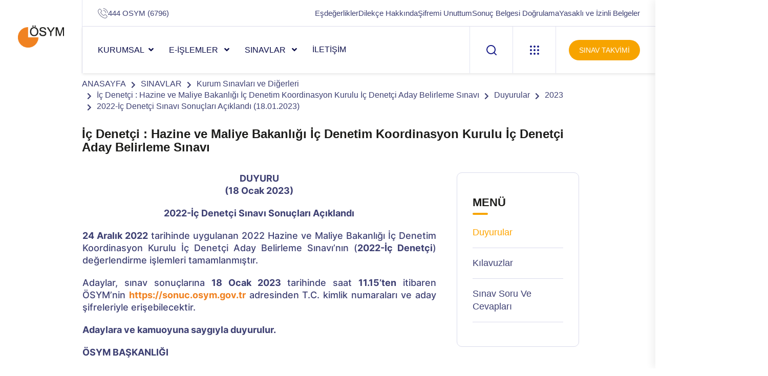

--- FILE ---
content_type: text/html; charset=utf-8
request_url: https://www.osym.gov.tr/TR,25256/2022-ic-denetci-sinavi-sonuclari-aciklandi-18012023.html
body_size: 13552
content:

<!DOCTYPE html>
<html lang="tr">
<head id="Head2"><meta http-equiv="X-UA-Compatible" content="IE=edge" /><title>
	2022-İç Denetçi Sınavı Sonuçları Açıklandı (18.01.2023)
</title><meta charset="utf-8" /><meta name="robots" content="NOODP" /><meta name="description" content="ÖSYM • T.C. ÖLÇME, SEÇME VE YERLEŞTİRME MERKEZİ BAŞKANLIĞI" /><meta property="og:title" content="T.C. Ölçme, Seçme ve Yerleştirme Merkezi Başkanlığı" /><meta property="og:image" content="http://www.osym.gov.tr/images/osym-social-cover.png" /><link rel="apple-touch-icon" sizes="57x57" href="../images/favicon/apple-icon-57x57.png" /><link rel="apple-touch-icon" sizes="60x60" href="../images/favicon/apple-icon-60x60.png" /><link rel="apple-touch-icon" sizes="72x72" href="../images/favicon/apple-icon-72x72.png" /><link rel="apple-touch-icon" sizes="76x76" href="../images/favicon/apple-icon-76x76.png" /><link rel="apple-touch-icon" sizes="114x114" href="../images/favicon/apple-icon-114x114.png" /><link rel="apple-touch-icon" sizes="120x120" href="../images/favicon/apple-icon-120x120.png" /><link rel="apple-touch-icon" sizes="144x144" href="../images/favicon/apple-icon-144x144.png" /><link rel="apple-touch-icon" sizes="152x152" href="../images/favicon/apple-icon-152x152.png" /><link rel="apple-touch-icon" sizes="180x180" href="../images/favicon/apple-icon-180x180.png" /><link rel="icon" type="image/png" sizes="32x32" href="../images/favicon/favicon-32x32.png" /><link rel="icon" type="image/png" sizes="96x96" href="../images/favicon/favicon-96x96.png" /><link rel="icon" type="image/png" sizes="16x16" href="../images/favicon/favicon-16x16.png" /><meta name="msapplication-TileColor" content="#ffffff" /><meta name="msapplication-TileImage" content="../images/favicon/ms-icon-144x144.png" /><meta name="theme-color" content="#ffffff" /><meta name="viewport" content="width=device-width, initial-scale=1" />

     

    
 <!-- TEMA 2 CSS START-->
        <link rel="stylesheet" href="../assets/css/bootstrap.min.css" /><link rel="stylesheet" href="../assets/css/animate.min.css" /><link rel="stylesheet" href="../assets/css/magnific-popup.css" /><link rel="stylesheet" href="../assets/css/fontawesome-all.min.css" /><link rel="stylesheet" href="../assets/css/flaticon.css" /><link rel="stylesheet" href="../assets/css/odometer.css" /><link rel="stylesheet" href="../assets/css/swiper-bundle.css" /><link rel="stylesheet" href="../assets/css/aos.css" /><link rel="stylesheet" href="../assets/css/default.css" /><link rel="stylesheet" href="../assets/css/main.css" /><link rel="stylesheet" href="../assets/css/custom.css" /><link rel="stylesheet" href="../assets/css/sorukalibi.css" />
    <!-- TEMA 2 CSS END -->

    
 <link href="../css/google-font.css" rel="stylesheet" type="text/css" /><link rel="stylesheet" href="../css/preloader.css" /><link rel="stylesheet" href="../css/bootstrap.css" /><link rel="stylesheet" href="../css/bootstrap-select.css" /><link rel="stylesheet" href="../css/general.css" /><link rel="stylesheet" href="../css/responsive.css" /><link rel="stylesheet" href="../js/dist/vis.css" /><link rel="stylesheet" href="../css/jscroll-pane.css" /><link rel="stylesheet" href="../css/wizard-style.css" /><link rel="stylesheet" href="../css/e-islemler-style.css" />


<!-- GECİCİ CSS START-->
<style>
.takvimSinavKolon{
word-wrap:break-word!important;
}
.takvimSinavKolon h6{
font-size:20px!important;
color:black!important;
font-weight:600!important;
}

.blog__post-bg-two{
padding-top:0px!important;
}
</style>
<!-- GECİCİ CSS END-->
   <script src="../js/jquery.1.11.1.min.js"></script>
    <script src="../js/jquery.easing.1.3.js" type="text/javascript"></script>
    <script src="../js/imageMapResizer.min.js"></script>
    <script src="../js/jquery.mobile.custom.min.js"></script>
    <script src="../js/bootstrap.min.js"></script>
    <script src="../js/bootstrap-select.min.js"></script>
    
    <script src="../js/jquery.1.3.1.min.js"></script>
    <script>
        var jForS = jQuery.noConflict();
    </script>
    
    <script src="../js/jScrollPane-1.2.3.min.js"></script>
    <script src="../js/jquery.mousewheel.min.js"></script>
     
     <script src="../js/main.js" type="text/javascript"></script>


    <script type="text/javascript">
        $(function () {
            // this initialises the demo scollpanes on the page.
            jForS('#pane').jScrollPane({ autoReinitialise: true });
        });
    </script>

    <!--[if gte IE 9]
        <style type="text/css">
        .gradient {
        filter: none;
        }
        </style>
        <![endif]-->
    <!--<script>
        (function (i, s, o, g, r, a, m) {
            i['GoogleAnalyticsObject'] = r; i[r] = i[r] || function () {
                (i[r].q = i[r].q || []).push(arguments)
            }, i[r].l = 1 * new Date(); a = s.createElement(o),
  m = s.getElementsByTagName(o)[0]; a.async = 1; a.src = g; m.parentNode.insertBefore(a, m)
        })(window, document, 'script', '//www.google-analytics.com/analytics.js', 'ga');

        ga('create', 'UA-75663634-1', 'auto');
        ga('send', 'pageview');

</script>-->
    <script type="text/javascript">
        // IE9 fix
        if (!window.console) {
            var console = {
                log: function () { },
                warn: function () { },
                error: function () { },
                time: function () { },
                timeEnd: function () { }
            }
        }
    </script>

<meta id="html_generator" name="Generator" content="Adasoft.WIY.UI version:20.11.10.29" /></head>


<body >
    <form method="post" action="/TR,25256/2022-ic-denetci-sinavi-sonuclari-aciklandi-18012023.html" id="form2">
<div class="aspNetHidden">
<input type="hidden" name="__EVENTTARGET" id="__EVENTTARGET" value="" />
<input type="hidden" name="__EVENTARGUMENT" id="__EVENTARGUMENT" value="" />
<input type="hidden" name="__VIEWSTATE" id="__VIEWSTATE" value="/wEPDwUJNDYyMTcyMjU4D2QWAmYPZBYCAgMPFgIeBmFjdGlvbgVCL1RSLDI1MjU2LzIwMjItaWMtZGVuZXRjaS1zaW5hdmktc29udWNsYXJpLWFjaWtsYW5kaS0xODAxMjAyMy5odG1sZGTeGOidgsSdOwllins6aglXgrqIwg==" />
</div>

<script type="text/javascript">
//<![CDATA[
var theForm = document.forms['form2'];
if (!theForm) {
    theForm = document.form2;
}
function __doPostBack(eventTarget, eventArgument) {
    if (!theForm.onsubmit || (theForm.onsubmit() != false)) {
        theForm.__EVENTTARGET.value = eventTarget;
        theForm.__EVENTARGUMENT.value = eventArgument;
        theForm.submit();
    }
}
//]]>
</script>


<script src="/WebResource.axd?d=P9l2njWP1qBGftfC8BRiNHWuW0fzM4gSObXNoZxTmQKWENz29n0btQB0b_C2awY27GYdF0ZOZFXz7p_Ma6JcIfXFJk41&amp;t=638628332640000000" type="text/javascript"></script>


<script type="text/javascript">
//<![CDATA[
var wiy_page_data = {SiteAnah:1,
	Anah:25256,
	DilAnah:1,
	Dil:'TR',
	AppUrl:'http://www.osym.gov.tr',
	AppPath:'/',
	KisaUrl:'!d671',
	YazdirUrl:'/yazdir?8F14727883825B9ECF0EDE2134219DEC'};

//Yazdırma
							WIYPageYazdir=function(){
									if(typeof(wiy_page_data)!='undefined'){
											if(wiy_page_data.YazdirUrl)
												if(wiy_page_data.YazdirUrl!='')
												window.open(wiy_page_data.YazdirUrl);
									}
							};
//]]>
</script>

<script src="/ScriptResource.axd?d=uzEYs8UAxQ3ey2FXmqJ7sb8Cbktd5TJgvYkgV3x1tFDixQlZe059jtjnICcJ5fofTAvX5kUGuXeTos3Cfz_d0c1ZNJgLtrG8UEVoFuhOoOccvh7RHaYPPpBUoITLnVeEbJBv79W0f-v5iUliTyQ5e-9aMy81&amp;t=2a9d95e3" type="text/javascript"></script>
<script src="/ScriptResource.axd?d=03_5_-loEU3QAvzyUhdFj0lV0mhnvSg8vaU3TIFaW7sY9yvSv0W7pFn25OXG_HxHol6M9XJ2faDCKVpLUNC1ZbmhVntpEeKXY1uW2WGmzAQSLk1BtVGzruJMMGIFWERAV8mMQMf4qE5CZTcVOY2tZaxTq4HMC77gN98fIiPoG3BS-gdv0&amp;t=2a9d95e3" type="text/javascript"></script>
<script src="../scripts/jquery-1.11.1.min.js" type="text/javascript"></script>
<div class="aspNetHidden">

	<input type="hidden" name="__VIEWSTATEGENERATOR" id="__VIEWSTATEGENERATOR" value="15BD520B" />
</div>
    <script type="text/javascript">
//<![CDATA[
Sys.WebForms.PageRequestManager._initialize('ctl00$ScriptManager1', 'form2', [], [], [], 90, 'ctl00');
//]]>
</script>

   


   <!--TEMA 2 HEADER START-->
<header class="tg-header__style-two">
        <div class="tg-header__inner-wrap">
            <div class="tg-header__logo-wrap">
                <div class="logo">
                    <a href="/"><img src="/images/osym-logo_.png" alt="Logo"></a>
                </div>
            </div>
            <div class="tg-header__right-side">
                <div class="tg-header__top tg-header__top-two">
                    <div class="row">
                        <div class="col-lg-4">
                            <ul class="tg-header__top-info tg-header__top-info-two list-wrap">
                                <li><i class="flaticon-phone-call"></i><a href="tel:4446796">444 OSYM (6796)</a></li>
                            </ul>
                        </div>
                        <div class="col-lg-8">
                            <ul class="tg-header__top-right tg-header__top-right-two list-wrap">
                                <li><a href="/TR,10358/esdegerlikler.html">Eşdeğerlikler</a></li>
                                <li><a href="/TR,33760/adaylar-tarafindan-dilekce-gonderilmesi-ve-islem-ucretleri-05012026.html">Dilekçe Hakkında</a></li>
                                <li><a href="/TR,546/internet-erisim-sifresi-30062015.html">Şifremi Unuttum</a></li>
                                <li><a href="https://sonuc.osym.gov.tr/BelgeKontrol.aspx" target="_blank" rel="nofollow">Sonuç Belgesi Doğrulama</a></li>
				                <li><a href="https://dokuman.osym.gov.tr/pdfdokuman/yasakli-ve-izinli-belgeler.pdf" target="_blank"  rel="nofollow">Yasaklı ve İzinli Belgeler</a></li>
                            </ul>
                        </div>
                    </div>
                </div>
                <div id="sticky-header" class="tg-header__area tg-header__area-two">
                    <div class="row">
                        <div class="col-12">
                            <div class="tgmenu__wrap">
                                <nav class="tgmenu__nav">
                                    <div class="logo d-none">
                                         <a href="/"><img src="/images/osym-logo_.png" alt="ÖSYM Logo"></a>
                                    </div>
                                    <div class="tgmenu__navbar-wrap tgmenu__main-menu d-none d-lg-flex">
                                        <ul class="navigation">
                                           <li class="menu-item-has-children"><a href="#">KURUMSAL</a>
                                                <ul class="sub-menu">
                                                    <!-- SiteAgacDallar:20.11.10.29 --><div id="hakkinda">
	<div id="items" class="SKItems">
                                                            <li><a href='/TR,8789/hakkinda.html'><i class="icon-feather-chevron-right"></i>
                                                                Hakkında</a></li>
                                                        
                                                            <li><a href='/TR,8790/teskilat.html'><i class="icon-feather-chevron-right"></i>
                                                                Teşkilat</a></li>
                                                        
                                                            <li><a href='/TR,8791/mevzuat.html'><i class="icon-feather-chevron-right"></i>
                                                                Mevzuat</a></li>
                                                        
                                                            <li><a href='/TR,9279/koordinatorlukler.html'><i class="icon-feather-chevron-right"></i>
                                                                Koordinatörlükler</a></li>
                                                        
                                                            <li><a href='/TR,12674/e-sinav-merkezleri.html'><i class="icon-feather-chevron-right"></i>
                                                                e-Sınav Merkezleri</a></li>
                                                        
                                                            <li><a href='/TR,25533/tanitim-bulteni.html'><i class="icon-feather-chevron-right"></i>
                                                                Tanıtım Bülteni</a></li>
                                                        </div>
</div>
                                                </ul>
                                                <div class="dropdown-btn"><span class="plus-line"></span></div>
                                           </li>
                                            <li class="menu-item-has-children"><a href="#">e-İŞLEMLER </a>
                                                <ul class="sub-menu">
                                                    <li><a href="https://sonuc.osym.gov.tr/" target="_blank" rel="nofollow"><i class="icon-feather-chevron-right"></i> Sonuçlar</a></li>
                                                    <li><a href="https://sanalpos.osym.gov.tr" target="_blank"  rel="nofollow"><i class="icon-feather-chevron-right" target="_blank"></i> Ödemeler</a></li>
                                                    <li><a href="https://ais.osym.gov.tr/" target="_blank"  rel="nofollow"><i class="icon-feather-chevron-right" target="_blank"></i> Aday İşlemleri</a></li>
                                                    <li><a href="https://gis.osym.gov.tr/" target="_blank"  rel="nofollow"><i class="icon-feather-chevron-right" target="_blank"></i> Görevli İşlemleri</a></li>
                                                </ul>
                                                <div class="dropdown-btn"><span class="plus-line"></span></div>
                                            </li>
                                            <li class="menu-item-has-children"><a href="#">SINAVLAR </a>
                                                <ul class="sub-menu">
                                                    <!-- SiteAgacDallar:20.11.10.29 --><div id="sinavlar">
	<div id="items" class="SKItems">
                                                        <li><a href='/TR,33290/e-tep.html'>
                                                            <i class="icon-feather-chevron-right"></i> e-TEP</a></li>
                                                    
                                                        <li><a href='/TR,13493/yks.html'>
                                                            <i class="icon-feather-chevron-right"></i> YKS</a></li>
                                                    
                                                        <li><a href='/TR,62/kpss.html'>
                                                            <i class="icon-feather-chevron-right"></i> KPSS</a></li>
                                                    
                                                        <li><a href='/TR,97/ekpss.html'>
                                                            <i class="icon-feather-chevron-right"></i> EKPSS</a></li>
                                                    
                                                        <li><a href='/TR,125/ales.html'>
                                                            <i class="icon-feather-chevron-right"></i> ALES</a></li>
                                                    
                                                        <li><a href='/TR,144/tus.html'>
                                                            <i class="icon-feather-chevron-right"></i> TUS</a></li>
                                                    
                                                        <li><a href='/TR,184/yds.html'>
                                                            <i class="icon-feather-chevron-right"></i> YDS</a></li>
                                                    
                                                        <li><a href='/TR,262/dgs.html'>
                                                            <i class="icon-feather-chevron-right"></i> DGS</a></li>
                                                    
                                                        <li><a href='/TR,297/dus.html'>
                                                            <i class="icon-feather-chevron-right"></i> DUS</a></li>
                                                    
                                                        <li><a href='/TR,281/ydus.html'>
                                                            <i class="icon-feather-chevron-right"></i> YDUS</a></li>
                                                    
                                                        <li><a href='/TR,13077/eus.html'>
                                                            <i class="icon-feather-chevron-right"></i> EUS</a></li>
                                                    
                                                        <li><a href='/TR,15761/yokdil.html'>
                                                            <i class="icon-feather-chevron-right"></i> YÖKDİL</a></li>
                                                    
                                                        <li><a href='/TR,21484/tr-yos.html'>
                                                            <i class="icon-feather-chevron-right"></i> TR-YÖS</a></li>
                                                    
                                                        <li><a href='/TR,315/kurum-sinavlari-ve-digerleri.html'>
                                                            <i class="icon-feather-chevron-right"></i> Kurum Sınavları ve Diğerleri</a></li>
                                                    </div>
</div>
                                                </ul>
                                                <div class="dropdown-btn"><span class="plus-line"></span></div>
                                            </li>
                                            <li><!-- DalLink:20.11.10.29 --><a href="/TR,8794/iletisim.html" id="DalLink7">İLETİŞİM</a></li>
                                        </ul>
                                    </div>
                                    <div class="tgmenu__action tgmenu__action-two d-none d-md-block">
                                        <ul class="list-wrap">
                                            <li class="header-search">
                                                <a href="javascript:void(0)" class="search-open-btn">
                                                    <svg xmlns="http://www.w3.org/2000/svg" viewBox="0 0 20 20" fill="none">
                                                        <path d="M19 19.0002L14.657 14.6572M14.657 14.6572C15.3999 13.9143 15.9892 13.0324 16.3912 12.0618C16.7933 11.0911 17.0002 10.0508 17.0002 9.00021C17.0002 7.9496 16.7933 6.90929 16.3913 5.93866C15.9892 4.96803 15.3999 4.08609 14.657 3.34321C13.9141 2.60032 13.0322 2.01103 12.0616 1.60898C11.0909 1.20693 10.0506 1 9.00002 1C7.94942 1 6.90911 1.20693 5.93848 1.60898C4.96785 2.01103 4.08591 2.60032 3.34302 3.34321C1.84269 4.84354 0.999817 6.87842 0.999817 9.00021C0.999817 11.122 1.84269 13.1569 3.34302 14.6572C4.84335 16.1575 6.87824 17.0004 9.00002 17.0004C11.1218 17.0004 13.1567 16.1575 14.657 14.6572Z" stroke="currentcolor" stroke-width="2" stroke-linecap="round" stroke-linejoin="round" />
                                                    </svg>
                                                </a>
                                            </li>
                                            <li class="offCanvas-menu">
                                                <a href="javascript:void(0)" class="menu-tigger">
                                                    <svg xmlns="http://www.w3.org/2000/svg" viewBox="0 0 18 18" fill="none">
                                                        <path d="M0 2C0 0.895431 0.895431 0 2 0C3.10457 0 4 0.895431 4 2C4 3.10457 3.10457 4 2 4C0.895431 4 0 3.10457 0 2Z" fill="currentcolor" />
                                                        <path d="M0 9C0 7.89543 0.895431 7 2 7C3.10457 7 4 7.89543 4 9C4 10.1046 3.10457 11 2 11C0.895431 11 0 10.1046 0 9Z" fill="currentcolor" />
                                                        <path d="M0 16C0 14.8954 0.895431 14 2 14C3.10457 14 4 14.8954 4 16C4 17.1046 3.10457 18 2 18C0.895431 18 0 17.1046 0 16Z" fill="currentcolor" />
                                                        <path d="M7 2C7 0.895431 7.89543 0 9 0C10.1046 0 11 0.895431 11 2C11 3.10457 10.1046 4 9 4C7.89543 4 7 3.10457 7 2Z" fill="currentcolor" />
                                                        <path d="M7 9C7 7.89543 7.89543 7 9 7C10.1046 7 11 7.89543 11 9C11 10.1046 10.1046 11 9 11C7.89543 11 7 10.1046 7 9Z" fill="currentcolor" />
                                                        <path d="M7 16C7 14.8954 7.89543 14 9 14C10.1046 14 11 14.8954 11 16C11 17.1046 10.1046 18 9 18C7.89543 18 7 17.1046 7 16Z" fill="currentcolor" />
                                                        <path d="M14 2C14 0.895431 14.8954 0 16 0C17.1046 0 18 0.895431 18 2C18 3.10457 17.1046 4 16 4C14.8954 4 14 3.10457 14 2Z" fill="currentcolor" />
                                                        <path d="M14 9C14 7.89543 14.8954 7 16 7C17.1046 7 18 7.89543 18 9C18 10.1046 17.1046 11 16 11C14.8954 11 14 10.1046 14 9Z" fill="currentcolor" />
                                                        <path d="M14 16C14 14.8954 14.8954 14 16 14C17.1046 14 18 14.8954 18 16C18 17.1046 17.1046 18 16 18C14.8954 18 14 17.1046 14 16Z" fill="currentcolor" />
                                                    </svg>
                                                </a>
                                            </li>
                                            <li class="header-btn"><a href="/TR,8797/takvim.html" class="btn">SINAV TAKVİMİ</a></li>
                                        </ul>
                                    </div>
                                    <div class="mobile-nav-toggler mobile-nav-toggler-two">
                                        <svg xmlns="http://www.w3.org/2000/svg" viewBox="0 0 18 18" fill="none">
                                            <path d="M0 2C0 0.895431 0.895431 0 2 0C3.10457 0 4 0.895431 4 2C4 3.10457 3.10457 4 2 4C0.895431 4 0 3.10457 0 2Z" fill="currentcolor" />
                                            <path d="M0 9C0 7.89543 0.895431 7 2 7C3.10457 7 4 7.89543 4 9C4 10.1046 3.10457 11 2 11C0.895431 11 0 10.1046 0 9Z" fill="currentcolor" />
                                            <path d="M0 16C0 14.8954 0.895431 14 2 14C3.10457 14 4 14.8954 4 16C4 17.1046 3.10457 18 2 18C0.895431 18 0 17.1046 0 16Z" fill="currentcolor" />
                                            <path d="M7 2C7 0.895431 7.89543 0 9 0C10.1046 0 11 0.895431 11 2C11 3.10457 10.1046 4 9 4C7.89543 4 7 3.10457 7 2Z" fill="currentcolor" />
                                            <path d="M7 9C7 7.89543 7.89543 7 9 7C10.1046 7 11 7.89543 11 9C11 10.1046 10.1046 11 9 11C7.89543 11 7 10.1046 7 9Z" fill="currentcolor" />
                                            <path d="M7 16C7 14.8954 7.89543 14 9 14C10.1046 14 11 14.8954 11 16C11 17.1046 10.1046 18 9 18C7.89543 18 7 17.1046 7 16Z" fill="currentcolor" />
                                            <path d="M14 2C14 0.895431 14.8954 0 16 0C17.1046 0 18 0.895431 18 2C18 3.10457 17.1046 4 16 4C14.8954 4 14 3.10457 14 2Z" fill="currentcolor" />
                                            <path d="M14 9C14 7.89543 14.8954 7 16 7C17.1046 7 18 7.89543 18 9C18 10.1046 17.1046 11 16 11C14.8954 11 14 10.1046 14 9Z" fill="currentcolor" />
                                            <path d="M14 16C14 14.8954 14.8954 14 16 14C17.1046 14 18 14.8954 18 16C18 17.1046 17.1046 18 16 18C14.8954 18 14 17.1046 14 16Z" fill="currentcolor" />
                                        </svg>
                                    </div>
                                </nav>
                            </div>
                            <!-- Mobile Menu  -->
                            <div class="tgmobile__menu">
                                <nav class="tgmobile__menu-box">
                                    <div class="close-btn"><i class="fas fa-times"></i></div>
                                    <div class="nav-logo">
                                        <a href="/"><img src="/images/osym-logo_.png" alt="Logo"></a>
                                    </div>
                                    <div class="tgmobile__search">
                                            <div class="row">
                                                <div class="col-10">
                                                    <input class="aramainput2" type="text" placeholder="Arama...">
                                                </div>
                                                <div class="col-2">
                                                    <a href="#" class="btnAra2"><i class="fas fa-search"  style="padding-top:10px"></i></a>
                                                </div>
                                            </div>
                                    </div>
                                    <div class="tgmobile__menu-outer">
                                        <!--Here Menu Will Come Automatically Via Javascript / Same Menu as in Header-->
                                    </div>
                                    <div>
                                        <ul class="mobil-header-linkler">
                                                    <li><a href="/TR,8797/takvim.html">Sınav Takvimi</a></li>
                                                    <li><a href="/TR,10358/esdegerlikler.html">Eşdeğerlikler</a></li>
                                                    <li><a href="/TR,33760/adaylar-tarafindan-dilekce-gonderilmesi-ve-islem-ucretleri-05012026.html">Dilekçe Hakkında</a></li>
                                                    <li><a href="/TR,546/internet-erisim-sifresi-30062015.html">Şifremi Unuttum</a></li>
                                                    <li><a href="https://sonuc.osym.gov.tr/BelgeKontrol.aspx" target="_blank"  rel="nofollow">Sonuç Belgesi Doğrulama</a></li>
                                                    <li><a href="https://dokuman.osym.gov.tr/pdfdokuman/yasakli-ve-izinli-belgeler.pdf" target="_blank"  rel="nofollow">Yasaklı ve İzinli Belgeler</a></li>
                                                </ul>
                                    </div>
                                    <div class="tgmobile__menu-bottom">
                                        <div class="contact-info">
                                            <ul class="list-wrap">
                                                <li><a href="tel:4446796">444 OSYM (6796)</a></li>
                                            </ul>
                                        </div>
                                        <div class="social-links">
                                            <ul class="list-wrap">
                                                <li><a href="https://tr-tr.facebook.com/OSYMBaskanligi" target="_blank"  rel="nofollow"><i class="fab fa-facebook-f"></i></a></li>
                                                <li><a href="https://twitter.com/osymbaskanligi"  target="_blank"  rel="nofollow">
                                                    <svg xmlns="http://www.w3.org/2000/svg" shape-rendering="geometricPrecision" text-rendering="geometricPrecision" image-rendering="optimizeQuality" fill-rule="evenodd" clip-rule="evenodd" viewBox="0 0 512 462.799" style="height: 16px;"><path fill="#191d88" fill-rule="nonzero" d="M403.229 0h78.506L310.219 196.04 512 462.799H354.002L230.261 301.007 88.669 462.799h-78.56l183.455-209.683L0 0h161.999l111.856 147.88L403.229 0zm-27.556 415.805h43.505L138.363 44.527h-46.68l283.99 371.278z"></path></svg>                                                </a></li>
                                                <li><a href="https://instagram.com/osym_baskanligi"  target="_blank"  rel="nofollow"><i class="fab fa-instagram"></i></a></li>
                                                <li><a href="https://www.youtube.com/channel/UCVtIzkPRAIJ-Pr5KBUVi_Wg/videos"  target="_blank"  rel="nofollow"><i class="fab fa-youtube"></i></a></li>
                                            </ul>
                                        </div>
                                    </div>
                                </nav>
                            </div>
                            <div class="tgmobile__menu-backdrop"></div>
                            <!-- End Mobile Menu -->
                        </div>
                    </div>
                </div>
            </div>
        </div>

        <!-- header-search -->
        <div class="search__popup">
            <div class="container">
                <div class="row">
                    <div class="col-12">
                        <div class="search__wrapper">
                            <div class="search__close">
                                <button type="button" class="search-close-btn">
                                    <svg width="18" height="18" viewBox="0 0 18 18" fill="none" xmlns="http://www.w3.org/2000/svg">
                                        <path d="M17 1L1 17" stroke="currentColor" stroke-width="1.5" stroke-linecap="round" stroke-linejoin="round"></path>
                                        <path d="M1 1L17 17" stroke="currentColor" stroke-width="1.5" stroke-linecap="round" stroke-linejoin="round"></path>
                                    </svg>
                                </button>
                            </div>
                            <div class="search__form">
                                    <div class="search__input">
                                        <input id="aramainput"  class="search-input-field" type="text" placeholder="Anahtar kelime giriniz...">
                                        <span class="search-focus-border"></span>
                                        <button id="btnAra">
                                            <svg width="20" height="20" viewBox="0 0 20 20" fill="none" xmlns="http://www.w3.org/2000/svg">
                                                <path d="M9.55 18.1C14.272 18.1 18.1 14.272 18.1 9.55C18.1 4.82797 14.272 1 9.55 1C4.82797 1 1 4.82797 1 9.55C1 14.272 4.82797 18.1 9.55 18.1Z" stroke="currentColor" stroke-width="1.5" stroke-linecap="round" stroke-linejoin="round"></path>
                                                <path d="M19.0002 19.0002L17.2002 17.2002" stroke="currentColor" stroke-width="1.5" stroke-linecap="round" stroke-linejoin="round"></path>
                                            </svg>
                                        </button>
                                    </div>
                            </div>
                        </div>
                    </div>
                </div>
            </div>
        </div>
        <div class="search-popup-overlay"></div>
        <!-- header-search-end -->

        <!-- offCanvas-menu -->
        <div class="offCanvas__info">
            <div class="offCanvas__close-icon menu-close">
                <button><i class="far fa-window-close"></i></button>
            </div>
            <div class="offCanvas__logo mb-30">
                <a href="/"><img src="/images/osym-logo_.png" alt="Logo"></a>
            </div>
            <div class="offCanvas__side-info mb-30">
                <div class="contact-list mb-30">
                    <a href="https://ais.osym.gov.tr" target="_blank"  rel="nofollow"><h4>Aday İşlemleri Sistemi</h4>
                    <p>https://ais.osym.gov.tr</p></a>
                </div>
                <div class="contact-list mb-30">
                    <a href="https://gis.osym.gov.tr" target="_blank"  rel="nofollow"><h4>Görevli İşlemleri Sistemi</h4>
                    <p>https://gis.osym.gov.tr</p></a>
                </div>
                <div class="contact-list mb-30">
                    <a href="https://sonuc.osym.gov.tr" target="_blank"  rel="nofollow"><h4>Sonuç Açıklama Sistemi</h4>
                    <p>https://sonuc.osym.gov.tr</p></a>
                </div>
                <div class="contact-list mb-30">
                    <a href="https://sanalpos.osym.gov.tr" target="_blank"  rel="nofollow"><h4>Ödeme İşlemleri Sistemi</h4></a>
                    <p><a href="https://sanalpos.osym.gov.tr" target="_blank"  rel="nofollow" style="color:#3e4073">https://sanalpos.osym.gov.tr</a></p>
                </div>
            </div>
            <div class="offCanvas__social-icon mt-30">
                <a href="https://tr-tr.facebook.com/OSYMBaskanligi" target="_blank"  rel="nofollow"><i class="fab fa-facebook-f"></i></a>
                <a href="https://twitter.com/OSYMbaskanligi"  target="_blank"  rel="nofollow">
                    <svg xmlns="http://www.w3.org/2000/svg" shape-rendering="geometricPrecision" text-rendering="geometricPrecision" image-rendering="optimizeQuality" fill-rule="evenodd" clip-rule="evenodd" viewBox="0 0 512 462.799" style="height: 12px;"><path fill="#f7a400" fill-rule="nonzero" d="M403.229 0h78.506L310.219 196.04 512 462.799H354.002L230.261 301.007 88.669 462.799h-78.56l183.455-209.683L0 0h161.999l111.856 147.88L403.229 0zm-27.556 415.805h43.505L138.363 44.527h-46.68l283.99 371.278z"></path></svg>
                </a>
                <a href="https://instagram.com/osym_baskanligi"  target="_blank"  rel="nofollow"><i class="fab fa-instagram"></i></a>
                <a href="https://www.youtube.com/channel/UCVtIzkPRAIJ-Pr5KBUVi_Wg/videos"  target="_blank"  rel="nofollow"><i class="fab fa-youtube"></i></a>
            </div>
        </div>
        <div class="offCanvas__overly"></div>
        <!-- offCanvas-menu-end -->
    </header>
 <!--TEMA 2 HEADER  END-->


    <!-------------------------------- main -------------------------------->
    
    <section class="breadcrumb__area breadcrumb__bg">
            <div class="newContainer">
                        <div class="breadcrumb__content">
                            <nav aria-label="breadcrumb">
                                <ol class="breadcrumb">
                                    <!-- YerBildirici:20.11.10.29 -->
                                            <li class="breadcrumb-item"><a href="/">ANASAYFA</a></li>
                                        
                                            <li class="breadcrumb-item active" aria-current="page"><a href='/TR,8793/sinavlar.html'>SINAVLAR</a></li>
                                        
                                        
                                            <li class="breadcrumb-item active" aria-current="page"><a href='/TR,315/kurum-sinavlari-ve-digerleri.html'>Kurum Sınavları ve Diğerleri</a></li>
                                        
                                        
                                            <li class="breadcrumb-item active" aria-current="page"><a href='/TR,19497/ic-denetci--hazine-ve-maliye-bakanligi-ic-denetim-koordinasyon-kurulu-ic-denetci-aday-belirleme-sinavi.html'>İç Denetçi : Hazine ve Maliye Bakanlığı İç Denetim Koordinasyon Kurulu İç Denetçi Aday Belirleme Sınavı </a></li>
                                        
                                        
                                            <li class="breadcrumb-item active" aria-current="page"><a href='/TR,19498/duyurular.html'>Duyurular</a></li>
                                        
                                        
                                            <li class="breadcrumb-item active" aria-current="page"><a href='/TR,25255/2023.html'>2023</a></li>
                                        
                                        
                                            <li class="breadcrumb-item active" aria-current="page"><a href='/TR,25256/2022-ic-denetci-sinavi-sonuclari-aciklandi-18012023.html'>2022-İç Denetçi Sınavı Sonuçları Açıklandı (18.01.2023)</a></li>
                                        
                                        
                                </ol>
                            </nav>
                        </div>
            </div>
        </section>
        

    
    
    
    <div class="newContainer main">
        <div class="row title">
            <!-- Belge:20.11.10.29 -->
                
                    <h1>
                        İç Denetçi : Hazine ve Maliye Bakanlığı İç Denetim Koordinasyon Kurulu İç Denetçi Aday Belirleme Sınavı </h1>
                
                
        </div>
        <div class="row content">
            <div class="col-sm-9">
                <!-- Belge:20.11.10.29 -->
                    
                        <!-- #25256 anahlı dal içerik başlıyor: [versiyon :0] --> 
	<p style="text-align: center;"><strong>DUYURU</strong><strong><br /><strong>(18 Ocak 2023)</strong></strong></p><p style="text-align: center;"><strong>2022-</strong><strong>İç Denetçi</strong><strong> Sınavı </strong><strong>Sonuçları Açıklandı </strong></p><p><strong>24 Aralık 2022</strong>&nbsp;tarihinde uygulanan 2022 Hazine ve Maliye Bakanlığı İç Denetim Koordinasyon Kurulu İç Denetçi Aday Belirleme Sınavı’nın (<strong>2022-İç Denetçi</strong>) değerlendirme işlemleri tamamlanmıştır.</p><p>Adaylar, sınav sonuçlarına&nbsp;<strong>18 Ocak 2023 </strong>tarihinde saat&nbsp;<strong>11.15’ten&nbsp;</strong>itibaren ÖSYM’nin&nbsp;<strong><a href="https://sonuc.osym.gov.tr/Sorgu.aspx?SonucID=9581">https://sonuc.osym.gov.tr</a></strong>&nbsp;adresinden T.C. kimlik numaraları ve aday şifreleriyle erişebilecektir.</p><p><strong>Adaylara ve kamuoyuna saygıyla duyurulur.</strong></p><p><strong>ÖSYM BAŞKANLIĞI</strong></p><p><strong><em><br /></em></strong><strong><em><a href="https://sonuc.osym.gov.tr/Sorgu.aspx?SonucID=9581">2022-İç Denetçi Sınavı Sonuçları</a></em></strong></p>
	<!-- ######  25256 anahlı dal içerik bitti  ##### -->
                        
                        <br />
                        <br />
                        <br />
                        <!-- SiteAgacDallar:20.11.10.29 --><div id="icerik_altdallar2">
	<div id="icerik_altdallar2_items" class="SKItems">
                                <div class="row coordinators announcements">
                                    <table id="list" class="table">
                            
                                </table></div>
                            </div>
</div>
                        <br />
                        <div id="divSonucYok" style="display: none; text-align: center;">
                            <h2>
                                Gösterilecek sonuç bulunamadı !!!</h2>
                        </div>
                    
                    
            </div>
            <div class="col-sm-3">
                <div class="item">
                    <h3>
                        MENÜ</h3>
                    <ul class="sub-menu">
                        <!-- SiteAgacDallar:20.11.10.29 --><div id="altdallar">
	<div id="items" class="SKItems">
                            
                                <li class="active"><a
                                    href='/TR,19498/duyurular.html'>
                                    Duyurular</a> </li>
                            
                                <li class=""><a
                                    href='/TR,19499/kilavuzlar.html'>
                                    Kılavuzlar</a> </li>
                            
                                <li class=""><a
                                    href='/TR,20591/sinav-soru-ve-cevaplari.html'>
                                    Sınav Soru ve Cevapları</a> </li>
                            
                            </div>
</div>
                    </ul>
                </div>
            </div>
        </div>
    </div>

    <script type="text/javascript">
        function filterList(txt) {
            var list = $("#list");
            var sonucsayisi = 0;
            if (txt.value.length >= 3) {
                $(list).find('> tbody > tr').each(function () {
                    var veri = $(this).find("td").eq(0).find("a").html();

                    if (veri.turkishToLower().indexOf(txt.value.turkishToLower()) == -1) {
                        $(this).css("display", "none");
                    }
                    else {
                        $(this).css("display", "block");
                        sonucsayisi = sonucsayisi + 1
                    }

                    if (sonucsayisi == 0) {
                        $("#divSonucYok").css("display", "block");
                    }
                    else {
                        $("#divSonucYok").css("display", "none");
                    }
                    //console.log(veri);
                });
            }
            else if (txt.value.length < 3) {
                $(list).find('> tbody > tr').each(function () {
                    $(this).css("display", "block");
                });
                $("#divSonucYok").css("display", "none");
            }
        }

        String.prototype.turkishToLower = function () {
            var string = this;
            var letters = { "İ": "i", "I": "ı", "Ş": "ş", "Ç": "ç", "Ğ": "ğ", "Ü": "ü", "Ö": "ö" };
            string = string.replace(/(([İIŞĞÜÇÖ]))+/g, function (letter) { return letters[letter]; })
            return string.toLowerCase();
        }
    </script>
    
    <!-------------------------------- main -------------------------------->

    



<!-- TEMA 2 FOOTER START --->
   <footer>
        <div class="footer__area-two">
       
            <div class="footer__top-two">
                <div class="container">
                    <div class="row">
                        <div class="col-xl-4 col-lg-4 col-md-4">
                            <div class="footer-widget">
                                <div class="footer__content-two">
                                    <div class="mb-25">
                                        <a href="/"><img src="/images/osym-logo_beyaz.png"  alt="ÖSYM"></a>
                                    </div>
                                    <div class="footer-info-list footer-info-two">
                                        <ul class="list-wrap mdb">
                                            <li>
                                                <div class="icon">
                                                    <i class="flaticon-phone-call"></i>
                                                </div>
                                                <div class="content">
                                                    <a href="tel:4446796">444 6796 (OSYM) (Çağrı Merkezi)</a>
                                                </div>
                                            </li>
                                            <li>
                                                <div class="icon">
                                                    <i class="flaticon-pin"></i>
                                                </div>
                                                <div class="content">
                                                    <p>Üniversiteler Mahallesi İhsan Doğramacı Bulvarı No:4D 06800 Bilkent Çankaya / ANKARA</p>
                                                </div>
                                            </li>
                                            <li>
                                            <div class="footer__social-two">
                                                <ul class="list-wrap mdf">
                                                                    <li><a href="https://tr-tr.facebook.com/OSYMBaskanligi" target="_blank"><i class="fab fa-facebook-f"></i></a></li>
                                                                    <li>
                                                                        <a href="https://twitter.com/OSYMbaskanligi"  target="_blank">
                                                                            <svg xmlns="http://www.w3.org/2000/svg" shape-rendering="geometricPrecision" text-rendering="geometricPrecision" image-rendering="optimizeQuality" fill-rule="evenodd" clip-rule="evenodd" viewBox="0 0 512 462.799" style="height: 18px;"><path fill="#3e4073" fill-rule="nonzero" d="M403.229 0h78.506L310.219 196.04 512 462.799H354.002L230.261 301.007 88.669 462.799h-78.56l183.455-209.683L0 0h161.999l111.856 147.88L403.229 0zm-27.556 415.805h43.505L138.363 44.527h-46.68l283.99 371.278z"></path></svg>
                                                                        </a>
                                                                    </li>                                                                    <li><a href="https://instagram.com/osym_baskanligi"  target="_blank"><i class="fab fa-instagram"></i></a></li>
                                                                    <li><a href="https://www.youtube.com/channel/UCVtIzkPRAIJ-Pr5KBUVi_Wg/videos"  target="_blank"><i class="fab fa-youtube"></i></a></li>
                                                </ul>
                                            </div>
                                            </li>
                                        </ul>
                                    </div>
                                </div>
                            </div>
                        </div>
                        <div class="col-xl-2 col-lg-2 col-sm-2">
                            <div class="footer-widget">
                                <h4 class="fw-title">KURUMSAL</h4>
                                <div class="footer-link-list">
                                    <ul class="list-wrap mdb">
                                        <li><a href="/TR,8789/hakkinda.html">Hakkında</a>
                                        </li>
                                        <li><a href="/TR,8790/teskilat.html">Teşkilat</a>
                                        </li>
                                        <li><a href="/TR,8791/mevzuat.html">Mevzuat</a>
                                        </li>
                                        <li><a href="/TR,9279/koordinatorlukler.html">Koordinatörlükler</a></li>
                                        <li><a href="/TR,12674/e-sinav-merkezleri.html">e-Sınav Merkezleri</a></li>
                                        <li><a href="/TR,25533/tanitim-bulteni.html">Tanıtım Bülteni</a></li>
                                    </ul>
                                </div>
                            </div>
                        </div>
                        <div class="col-xl-2 col-lg-2 col-sm-2">
                            <div class="footer-widget">
                                <h4 class="fw-title">e-İŞLEMLER</h4>
                                <div class="footer-link-list">
                                    <ul class="list-wrap mdb">
                                        <li><a href="https://ais.osym.gov.tr" target="_blank"  rel="nofollow">Aday İşlemleri</a></li>
                                        <li><a href="https://gis.osym.gov.tr" target="_blank"  rel="nofollow">Görevli İşlemleri</a></li>
                                        <li><a href="https://sonuc.osym.gov.tr" target="_blank"  rel="nofollow">Sonuç Açıklama Sistemi</a></li>
                                        <li><a href="https://sanalpos.osym.gov.tr" target="_blank"  rel="nofollow">Ödeme İşlemleri</a></li>
                                    </ul>
                                </div>
                            </div>
                        </div>
                        <div class="col-xl-3 col-lg-3 col-sm-3">
                            <div class="footer-widget">
                                <h4 class="fw-title">ERİŞİLEBİLİRLİK</h4>
                                <div class="footer-link-list">
                                    <ul class="list-wrap mdb">
                                        <li><a href="#" onclick="erisebilirlikTrueClick();">Salt Metin Görünümü</a></li>
                                        <li><a href="#" onclick="buyukyazitipiClick();">Daha Belirgin Odaklama</a></li>
                                    </ul>
                                </div>
                            </div>
                        </div>

                    </div>
                </div>
            </div>
            <div class="footer__bottom-two">
                <div class="container">
                    <div class="row">
                        <div class="col-lg-12">
                            <div class="copyright-text-two">
                                <p>© T.C. ÖLÇME, SEÇME VE YERLEŞTİRME MERKEZİ BAŞKANLIĞI</p>
                            </div>
                        </div>
                    </div>
                </div>
            </div>
        </div>
    </footer>
<!-- TEMA 2 FOOTER END --->

 



 <!-- TEMA 2 JS START-->
    <script src="../assets/js/vendor/jquery-3.6.0.min.js"></script>
    <script src="../assets/js/bootstrap.bundle.min.js"></script>
    <script src="../assets/js/jquery.magnific-popup.min.js"></script>
    <script src="../assets/js/jquery.odometer.min.js"></script>
    <script src="../assets/js/jquery.appear.js"></script>
    <script src="../assets/js/gsap.js"></script>
    <script src="../assets/js/ScrollTrigger.js"></script>
    <script src="../assets/js/SplitText.js"></script>
    <script src="../assets/js/gsap-animation.js"></script>
    <script src="../assets/js/jquery.parallaxScroll.min.js"></script>
    <script src="../assets/js/swiper-bundle.js"></script>
    <script src="../assets/js/ajax-form.js"></script>
    <script src="../assets/js/wow.min.js"></script>
    <script src="../assets/js/aos.js"></script>
    <script src="../assets/js/main.js"></script>
     <script src="../assets/js/jquery.cookie.min.js"></script>
      <script src="../assets/js/erisebilirlik.js"></script>
      <script src="../assets/js/yeniTakvim.js"></script>
      
    <!-- TEMA 2 JS END -->


    <!-------------------------------- footer -------------------------------->
    <script type="text/javascript">
        $(document).ready(function () {


        //hakkında menüsü fixer
            var _div = $("#hakkinda");
            var _html = _div.children("#items").html();
            _div.replaceWith(_html);

            //sınavlar menüsü fixer
            _div = $("#sinavlar");
            _html = _div.children("#items").html();
            _div.replaceWith(_html);

             var btnAra = $("#btnAra");
            btnAra.click(function () {
                var input = $('#aramainput');
                if (input.val() != '') {
                    location.href = '/arama?_Dil=1&aranan=' + input.val();
                    return false;
                }
                else {
                    return false;
                }
            }); 

            var btnAra2 = $(".btnAra2");
            btnAra2.click(function () {
                var input = $('.aramainput2');
                if (input.val() != '') {
                    location.href = '/arama?_Dil=1&aranan=' + input.val();
                    return false;
                }
                else {
                    return false;
                }
            }); 

            $(".duyurularUL li:gt(9)").remove();

        });


        $(".tgmobile__menu-outer ul li").click(function () {
            if($(this).find(".sub-menu").css("display")==="block"){
                $(this).find(".sub-menu").css("display","none");
                $(this).find(".dropdown-btn").removeClass("open");
            }else{
                $(this).find(".sub-menu").css("display","block");
                $(this).find(".dropdown-btn").addClass("open");
            }
            
        });


        jQuery(function () {
            var d = new Date();
            var options = { weekday: 'long', year: 'numeric', month: 'long', day: 'numeric' };
            var n = d.toLocaleString('tr-TR', options);
            jQuery('.tarih1').replaceWith(n);
            //jQuery('.tarih1').html(String.format('{0:dd MMMM yyyy, dddd}', new Date())); 

        });

      
    </script>

    </form>
</body>
</html>
<!--
		Versiyon : 20.11.10.29
		Geçerli Şablon : hbicdenetci
		Son Güncellenme Tarihi : 2023-01-18 11:15
		Toplam süre : 31.25 ms.
			## http://www.adasoft.com.tr  ##
-->

--- FILE ---
content_type: application/javascript
request_url: https://www.osym.gov.tr/js/jScrollPane-1.2.3.min.js
body_size: 1838
content:
(function(A){A.jScrollPane={active:[]};A.fn.jScrollPane=function(C){C=A.extend({},A.fn.jScrollPane.defaults,C);var B=function(){return false};return this.each(function(){var O=A(this);O.css("overflow","hidden");var X=this;if(A(this).parent().is(".jScrollPaneContainer")){var Ac=C.maintainPosition?O.position().top:0;var L=A(this).parent();var d=L.innerWidth();var Ad=L.outerHeight();var M=Ad;A(">.jScrollPaneTrack, >.jScrollArrowUp, >.jScrollArrowDown",L).remove();O.css({top:0})}else{var Ac=0;this.originalPadding=O.css("paddingTop")+" "+O.css("paddingRight")+" "+O.css("paddingBottom")+" "+O.css("paddingLeft");this.originalSidePaddingTotal=(parseInt(O.css("paddingLeft"))||0)+(parseInt(O.css("paddingRight"))||0);var d=O.innerWidth();var Ad=O.innerHeight();var M=Ad;O.wrap(A("<div></div>").attr({className:"jScrollPaneContainer"}).css({height:Ad+"px",width:d+"px"}));A(document).bind("emchange",function(Ae,Af,p){O.jScrollPane(C)})}if(C.reinitialiseOnImageLoad){var N=A.data(X,"jScrollPaneImagesToLoad")||A("img",O);var G=[];if(N.length){N.each(function(p,Ae){A(this).bind("load",function(){if(A.inArray(p,G)==-1){G.push(Ae);N=A.grep(N,function(Ag,Af){return Ag!=Ae});A.data(X,"jScrollPaneImagesToLoad",N);C.reinitialiseOnImageLoad=false;O.jScrollPane(C)}}).each(function(Af,Ag){if(this.complete||this.complete===undefined){this.src=this.src}})})}}var o=this.originalSidePaddingTotal;var l={height:"auto",width:d-C.scrollbarWidth-C.scrollbarMargin-o+"px"};if(C.scrollbarOnLeft){l.paddingLeft=C.scrollbarMargin+C.scrollbarWidth+"px"}else{l.paddingRight=C.scrollbarMargin+"px"}O.css(l);var m=O.outerHeight();var i=Ad/m;if(i<0.99){var H=O.parent();H.append(A("<div></div>").attr({className:"jScrollPaneTrack"}).css({width:C.scrollbarWidth+"px"}).append(A("<div></div>").attr({className:"jScrollPaneDrag"}).css({width:C.scrollbarWidth+"px"}).append(A("<div></div>").attr({className:"jScrollPaneDragTop"}).css({width:C.scrollbarWidth+"px"}),A("<div></div>").attr({className:"jScrollPaneDragBottom"}).css({width:C.scrollbarWidth+"px"}))));var z=A(">.jScrollPaneTrack",H);var P=A(">.jScrollPaneTrack .jScrollPaneDrag",H);if(C.showArrows){var g;var Ab;var S;var r;var j=function(){if(r>4||r%4==0){y(u+Ab*b)}r++};var K=function(p){A("html").unbind("mouseup",K);g.removeClass("jScrollActiveArrowButton");clearInterval(S)};var Z=function(){A("html").bind("mouseup",K);g.addClass("jScrollActiveArrowButton");r=0;j();S=setInterval(j,100)};H.append(A("<a></a>").attr({href:"javascript:;",className:"jScrollArrowUp"}).css({width:C.scrollbarWidth+"px"}).html("Scroll up").bind("mousedown",function(){g=A(this);Ab=-1;Z();this.blur();return false}).bind("click",B),A("<a></a>").attr({href:"javascript:;",className:"jScrollArrowDown"}).css({width:C.scrollbarWidth+"px"}).html("Scroll down").bind("mousedown",function(){g=A(this);Ab=1;Z();this.blur();return false}).bind("click",B));var Q=A(">.jScrollArrowUp",H);var J=A(">.jScrollArrowDown",H);if(C.arrowSize){M=Ad-C.arrowSize-C.arrowSize;z.css({height:M+"px",top:C.arrowSize+"px"})}else{var s=Q.height();C.arrowSize=s;M=Ad-s-J.height();z.css({height:M+"px",top:s+"px"})}}var w=A(this).css({position:"absolute",overflow:"visible"});var D;var Y;var b;var u=0;var V=i*Ad/2;var a=function(Ae,Ag){var Af=Ag=="X"?"Left":"Top";return Ae["page"+Ag]||(Ae["client"+Ag]+(document.documentElement["scroll"+Af]||document.body["scroll"+Af]))||0};var f=function(){return false};var v=function(){n();D=P.offset(false);D.top-=u;Y=M-P[0].offsetHeight;b=2*C.wheelSpeed*Y/m};var E=function(p){v();V=a(p,"Y")-u-D.top;A("html").bind("mouseup",T).bind("mousemove",h);if(A.browser.msie){A("html").bind("dragstart",f).bind("selectstart",f)}return false};var T=function(){A("html").unbind("mouseup",T).unbind("mousemove",h);V=i*Ad/2;if(A.browser.msie){A("html").unbind("dragstart",f).unbind("selectstart",f)}};var y=function(Ae){Ae=Ae<0?0:(Ae>Y?Y:Ae);u=Ae;P.css({top:Ae+"px"});var Af=Ae/Y;w.css({top:((Ad-m)*Af)+"px"});O.trigger("scroll");if(C.showArrows){Q[Ae==0?"addClass":"removeClass"]("disabled");J[Ae==Y?"addClass":"removeClass"]("disabled")}};var h=function(p){y(a(p,"Y")-D.top-V)};var q=Math.max(Math.min(i*(Ad-C.arrowSize*2),C.dragMaxHeight),C.dragMinHeight);P.css({height:"55px"}).bind("mousedown",E);var k;var R;var I;var t=function(){if(R>8||R%4==0){y((u-((u-I)/2)))}R++};var Aa=function(){clearInterval(k);A("html").unbind("mouseup",Aa).unbind("mousemove",e)};var e=function(p){I=a(p,"Y")-D.top-V};var U=function(p){v();e(p);R=0;A("html").bind("mouseup",Aa).bind("mousemove",e);k=setInterval(t,100);t()};z.bind("mousedown",U);H.bind("mousewheel",function(Ae,Ag){v();n();var Af=u;y(u-Ag*b);var p=Af!=u;return !p});var F;var W;function c(){var p=(F-u)/C.animateStep;if(p>1||p<-1){y(u+p)}else{y(F);n()}}var n=function(){if(W){clearInterval(W);delete F}};var x=function(Af,p){if(typeof Af=="string"){$e=A(Af,O);if(!$e.length){return}Af=$e.offset().top-O.offset().top}H.scrollTop(0);n();var Ae=-Af/(Ad-m)*Y;if(p||!C.animateTo){y(Ae)}else{F=Ae;W=setInterval(c,C.animateInterval)}};O[0].scrollTo=x;O[0].scrollBy=function(Ae){var p=-parseInt(w.css("top"))||0;x(p+Ae)};v();x(-Ac,true);A("*",this).bind("focus",function(Ah){var Ag=A(this);var Aj=0;while(Ag[0]!=O[0]){Aj+=Ag.position().top;Ag=Ag.offsetParent()}var p=-parseInt(w.css("top"))||0;var Ai=p+Ad;var Af=Aj>p&&Aj<Ai;if(!Af){var Ae=Aj-C.scrollbarMargin;if(Aj>p){Ae+=A(this).height()+15+C.scrollbarMargin-Ad}x(Ae)}});if(location.hash){x(location.hash)}A(document).bind("click",function(Ae){$target=A(Ae.target);if($target.is("a")){var p=$target.attr("href");if(p.substr(0,1)=="#"){x(p)}}});A.jScrollPane.active.push(O[0])}else{O.css({height:Ad+"px",width:d-this.originalSidePaddingTotal+"px",padding:this.originalPadding});O.parent().unbind("mousewheel")}})};A.fn.jScrollPane.defaults={scrollbarWidth:50,scrollbarMargin:5,wheelSpeed:18,showArrows:false,arrowSize:0,animateTo:false,dragMinHeight:1,dragMaxHeight:99999,animateInterval:100,animateStep:3,maintainPosition:true,scrollbarOnLeft:false,reinitialiseOnImageLoad:false};A(window).bind("unload",function(){var C=A.jScrollPane.active;for(var B=0;B<C.length;B++){C[B].scrollTo=C[B].scrollBy=null}})})(jQuery);